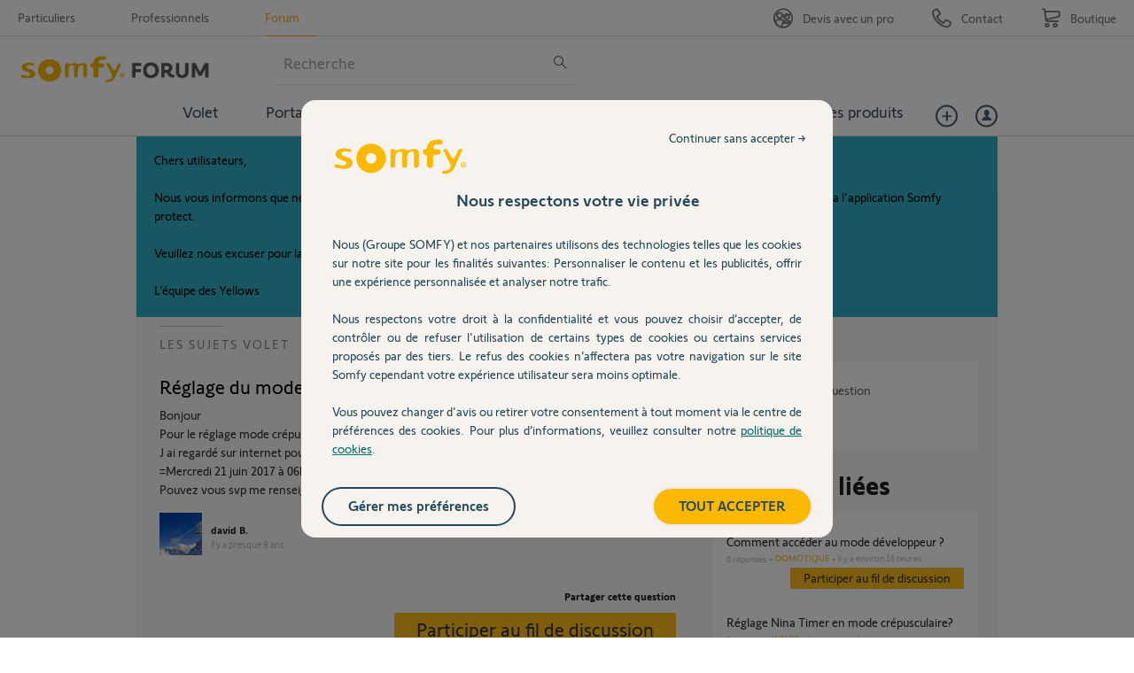

--- FILE ---
content_type: text/html; charset=utf-8
request_url: https://accounts.google.com/o/oauth2/postmessageRelay?parent=https%3A%2F%2Fforum.somfy.fr&jsh=m%3B%2F_%2Fscs%2Fabc-static%2F_%2Fjs%2Fk%3Dgapi.lb.en.2kN9-TZiXrM.O%2Fd%3D1%2Frs%3DAHpOoo_B4hu0FeWRuWHfxnZ3V0WubwN7Qw%2Fm%3D__features__
body_size: 160
content:
<!DOCTYPE html><html><head><title></title><meta http-equiv="content-type" content="text/html; charset=utf-8"><meta http-equiv="X-UA-Compatible" content="IE=edge"><meta name="viewport" content="width=device-width, initial-scale=1, minimum-scale=1, maximum-scale=1, user-scalable=0"><script src='https://ssl.gstatic.com/accounts/o/2580342461-postmessagerelay.js' nonce="q5aG5Ia2KI--Iwv5FVajlA"></script></head><body><script type="text/javascript" src="https://apis.google.com/js/rpc:shindig_random.js?onload=init" nonce="q5aG5Ia2KI--Iwv5FVajlA"></script></body></html>